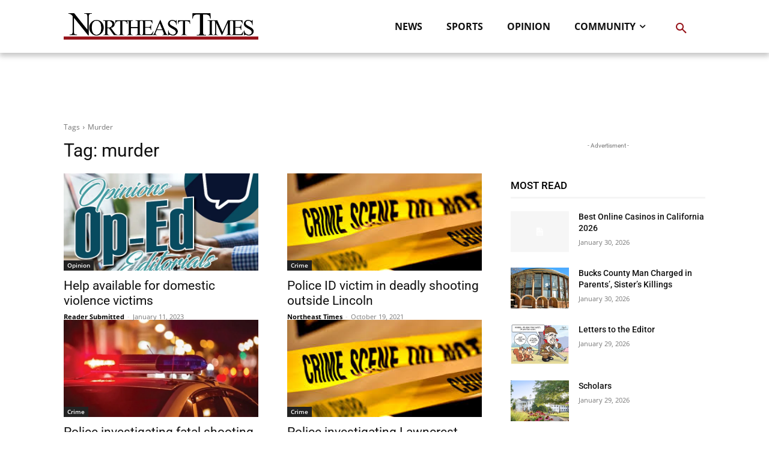

--- FILE ---
content_type: application/javascript; charset=UTF-8
request_url: https://northeasttimes.com/wp-content/themes/Newspaper-NET/js/navboost-tracker-v1.2.1.js?ver=1.2.1
body_size: 3024
content:
/**
 * NavBoost Tracker - northeasttimes.com
 * Site Type: Local News
 * Vertical: news
 * PostHog Project ID: 290039
 * Generated: 2026-01-21
 *
 * Full NavBoost KPI Framework implementation
 */

(function() {
    'use strict';

    const CONFIG = {
        SITE_DOMAIN: 'northeasttimes.com',
        SITE_TYPE: 'Local News',
        VERTICAL: 'news',
        POGO_THRESHOLD_MS: 8000,
        SCROLL_MILESTONES: [25, 50, 75, 100],
        SCROLL_ZONES: { 25: 'above_fold', 50: 'cta_zone', 75: 'content', 100: 'footer' },
        GOOGLE_DOMAINS: ['google.com', 'google.co.uk', 'google.de', 'google.fr', 'google.es', 'google.it', 'google.nl', 'google.com.au', 'google.ca'],
        DWELL_BENCHMARKS: { VERY_BAD: 10000, WEAK: 30000, NORMAL: 60000, STRONG: 60001 },
        TARGETS: { POGO_RATE: 20, DWELL_TIME: 60, CTA_CTR: 3, ENGAGEMENT_SCORE: 65, GOOD_ABANDONMENT: 10 },
        CTA_SELECTORS: [
            '.newsletter-signup', '.subscribe-btn', '.email-signup', 'form[action*="newsletter"]', 'form[action*="subscribe"]', '.mc4wp-form',
            '.share-button', '.social-share', 'a[href*="twitter.com/intent"]', 'a[href*="facebook.com/sharer"]',
            '.read-more', '.continue-reading', '.related-article a', '.cta-button', '.btn-primary', 'a.button', 'button[type="submit"]'
        ],
        OUTBOUND_PATTERNS: [/^https?:\/\/(?!.*northeasttimes\\.com)/i, /\/go\//i, /\/out\//i, /\/aff\//i],
        CONVERSION_FORMS: {
            newsletter: ['form[action*="newsletter"]', 'form[action*="subscribe"]', '.mc4wp-form'],
            contact: ['form[action*="contact"]', '.contact-form', '.wpcf7-form'],
            comment: ['#commentform', 'form.comment-form'],
            search: ['form[role="search"]', 'form.search-form', '#searchform']
        },
        DEBUG: false
    };

    const state = {
        sessionId: null, landingTimestamp: null, isGoogleReferrer: false, referrerDomain: null, pageTemplate: null, deviceType: null,
        maxScrollDepth: 0, scrollMilestonesReached: new Set(), ctasVisible: new Set(), ctaClicks: 0, firstCtaClickTime: null,
        outboundClicks: 0, affiliateClicks: 0, hasOutboundClick: false, conversions: [], sessionEnded: false
    };

    function log(...args) { if (CONFIG.DEBUG) console.log('[NavBoost]', ...args); }
    function generateSessionId() { return 'nb_' + Date.now() + '_' + Math.random().toString(36).substr(2, 9); }
    function isGoogleReferrer(referrer) {
        if (!referrer) return false;
        const urlParams = new URLSearchParams(window.location.search);
        if (urlParams.get('gclid') || urlParams.get('utm_source')?.toLowerCase() === 'google') return true;
        try { const url = new URL(referrer); return CONFIG.GOOGLE_DOMAINS.some(domain => url.hostname.includes(domain)); }
        catch { return referrer.toLowerCase().includes('google'); }
    }
    function getReferrerDomain(referrer) { if (!referrer) return 'direct'; try { return new URL(referrer).hostname; } catch { return 'unknown'; } }
    function detectPageTemplate() {
        const path = window.location.pathname; const body = document.body; const classes = body.className;
        if (classes.includes('single-post') || classes.includes('single')) return 'article';
        if (classes.includes('archive') || classes.includes('category')) return 'category';
        if (path === '/' || path === '/index.html') return 'homepage';
        if (path.match(/^\/\d{4}\/\d{2}\/\d{2}\//)) return 'article';
        if (path.includes('/category/')) return 'category';
        if (document.querySelector('article')) return 'article';
        return 'page';
    }
    function detectDeviceType() { const ua = navigator.userAgent; if (/Mobile|Android|iPhone/i.test(ua)) return 'mobile'; if (/iPad|Tablet/i.test(ua)) return 'tablet'; return 'desktop'; }
    function getScrollDepthPercent() {
        const scrollTop = window.pageYOffset || document.documentElement.scrollTop;
        const docHeight = Math.max(document.body.scrollHeight, document.documentElement.scrollHeight, document.body.offsetHeight, document.documentElement.offsetHeight);
        const winHeight = window.innerHeight; const scrollable = docHeight - winHeight;
        if (scrollable <= 0) return 100; return Math.min(Math.round((scrollTop / scrollable) * 100), 100);
    }
    function getDwellRating(ms) { if (ms < CONFIG.DWELL_BENCHMARKS.VERY_BAD) return 'very_bad'; if (ms < CONFIG.DWELL_BENCHMARKS.WEAK) return 'weak'; if (ms < CONFIG.DWELL_BENCHMARKS.NORMAL) return 'normal'; return 'strong'; }
    function isAffiliateLink(href) { if (!href) return false; return /\/go\/|\/out\/|\/aff\/|\/partner\/|\?ref=|\?aff=/i.test(href); }
    function isOutboundLink(href) { if (!href) return false; return CONFIG.OUTBOUND_PATTERNS.some(pattern => pattern.test(href)); }

    function trackEvent(eventName, properties = {}) {
        if (typeof posthog === 'undefined') return;
        const baseProperties = { session_id: state.sessionId, page_template: state.pageTemplate, referrer_domain: state.referrerDomain, is_google_referrer: state.isGoogleReferrer, device_type: state.deviceType, page_url: window.location.href, page_path: window.location.pathname, site_vertical: CONFIG.VERTICAL };
        posthog.capture(eventName, { ...baseProperties, ...properties });
        log('Event:', eventName, properties);
    }

    function startSession() {
        state.sessionId = generateSessionId(); state.landingTimestamp = Date.now(); state.referrerDomain = getReferrerDomain(document.referrer);
        state.isGoogleReferrer = isGoogleReferrer(document.referrer); state.pageTemplate = detectPageTemplate(); state.deviceType = detectDeviceType();
        trackEvent('navboost:session_start', { landing_timestamp: state.landingTimestamp, referrer: document.referrer, landing_page: window.location.pathname });
        log('Session started:', state.sessionId);
    }

    function endSession() {
        if (state.sessionEnded) return; state.sessionEnded = true;
        const dwellTimeMs = Date.now() - state.landingTimestamp; const dwellTimeSeconds = Math.round(dwellTimeMs / 1000);
        const isPogo = state.isGoogleReferrer && dwellTimeMs < CONFIG.POGO_THRESHOLD_MS && !state.hasOutboundClick && state.maxScrollDepth < 25;
        const isGoodAbandonment = state.isGoogleReferrer && state.hasOutboundClick;
        trackEvent('navboost:session_end', {
            dwell_time_seconds: dwellTimeSeconds, dwell_time_ms: dwellTimeMs, dwell_rating: getDwellRating(dwellTimeMs), is_pogo: isPogo,
            is_good_abandonment: isGoodAbandonment, exit_to_google: false, scroll_depth_reached: state.maxScrollDepth, had_outbound_click: state.hasOutboundClick,
            cta_clicks: state.ctaClicks, outbound_clicks: state.outboundClicks, affiliate_clicks: state.affiliateClicks,
            time_to_first_cta: state.firstCtaClickTime ? Math.round((state.firstCtaClickTime - state.landingTimestamp) / 1000) : null, conversions: state.conversions.length
        });
        log('Session ended:', { dwellTimeSeconds, isPogo, isGoodAbandonment });
    }

    function initScrollTracking() {
        let ticking = false;
        function onScroll() {
            if (!ticking) {
                window.requestAnimationFrame(() => {
                    const currentDepth = getScrollDepthPercent(); if (currentDepth > state.maxScrollDepth) state.maxScrollDepth = currentDepth;
                    CONFIG.SCROLL_MILESTONES.forEach(milestone => {
                        if (currentDepth >= milestone && !state.scrollMilestonesReached.has(milestone)) {
                            state.scrollMilestonesReached.add(milestone);
                            trackEvent('navboost:scroll_zone', { scroll_depth_percent: milestone, scroll_zone: CONFIG.SCROLL_ZONES[milestone], time_to_scroll: Math.round((Date.now() - state.landingTimestamp) / 1000) });
                        }
                    });
                    ticking = false;
                });
                ticking = true;
            }
        }
        window.addEventListener('scroll', onScroll, { passive: true }); onScroll(); log('Scroll tracking initialized');
    }

    function initCTATracking() {
        const observer = new IntersectionObserver((entries) => {
            entries.forEach(entry => {
                if (entry.isIntersecting) {
                    const el = entry.target; const ctaId = el.dataset.ctaId || el.textContent.substring(0, 30).trim();
                    if (!state.ctasVisible.has(ctaId)) {
                        state.ctasVisible.add(ctaId);
                        trackEvent('navboost:cta_visible', { cta_id: ctaId, cta_type: el.tagName.toLowerCase(), cta_text: el.textContent.substring(0, 50).trim(), time_to_visibility: Math.round((Date.now() - state.landingTimestamp) / 1000) });
                    }
                }
            });
        }, { threshold: 0.5 });
        CONFIG.CTA_SELECTORS.forEach(selector => { try { document.querySelectorAll(selector).forEach(el => observer.observe(el)); } catch (e) {} });
        document.addEventListener('click', (e) => {
            const target = e.target.closest(CONFIG.CTA_SELECTORS.join(','));
            if (target) {
                state.ctaClicks++; if (!state.firstCtaClickTime) state.firstCtaClickTime = Date.now();
                trackEvent('navboost:cta_click', { cta_text: target.textContent.substring(0, 50).trim(), cta_type: target.tagName.toLowerCase(), cta_href: target.href || null, time_to_click: Math.round((Date.now() - state.landingTimestamp) / 1000), was_visible: state.ctasVisible.has(target.dataset.ctaId || target.textContent.substring(0, 30).trim()) });
            }
        });
        log('CTA tracking initialized');
    }

    function initOutboundTracking() {
        document.addEventListener('click', (e) => {
            const link = e.target.closest('a[href]'); if (!link) return;
            const href = link.href; if (!isOutboundLink(href)) return;
            state.outboundClicks++; state.hasOutboundClick = true;
            if (isAffiliateLink(href) || link.rel?.includes('sponsored')) state.affiliateClicks++;
            const outboundDomain = (() => { try { return new URL(href).hostname; } catch { return 'unknown'; } })();
            trackEvent('navboost:outbound_click', { outbound_url: href, outbound_domain: outboundDomain, is_affiliate: isAffiliateLink(href), link_text: link.textContent.substring(0, 50).trim(), time_to_click: Math.round((Date.now() - state.landingTimestamp) / 1000) });
        });
        log('Outbound tracking initialized');
    }

    function initConversionTracking() {
        CONFIG.CONVERSION_FORMS.newsletter.forEach(selector => {
            document.querySelectorAll(selector).forEach(form => {
                form.addEventListener('submit', () => {
                    state.conversions.push('newsletter');
                    trackEvent('conversion:newsletter_signup', { conversion_type: 'newsletter', time_to_convert: Math.round((Date.now() - state.landingTimestamp) / 1000) });
                    if (typeof posthog !== 'undefined') posthog.capture('$conversion', { conversion_type: 'newsletter_signup', value: 1 });
                });
            });
        });
        CONFIG.CONVERSION_FORMS.contact.forEach(selector => {
            document.querySelectorAll(selector).forEach(form => {
                form.addEventListener('submit', () => {
                    state.conversions.push('contact');
                    trackEvent('conversion:contact_form', { conversion_type: 'contact', time_to_convert: Math.round((Date.now() - state.landingTimestamp) / 1000) });
                    if (typeof posthog !== 'undefined') posthog.capture('$conversion', { conversion_type: 'contact_form', value: 1 });
                });
            });
        });
        document.addEventListener('click', (e) => {
            const link = e.target.closest('a[href]'); if (!link) return;
            if (isAffiliateLink(link.href) || link.rel?.includes('sponsored')) {
                state.conversions.push('affiliate');
                trackEvent('conversion:affiliate_click', { conversion_type: 'affiliate', destination_url: link.href, time_to_convert: Math.round((Date.now() - state.landingTimestamp) / 1000) });
                if (typeof posthog !== 'undefined') posthog.capture('$conversion', { conversion_type: 'affiliate_click', value: 1 });
            }
            if (link.href.match(/twitter\.com\/intent|facebook\.com\/sharer|linkedin\.com\/share/i)) {
                state.conversions.push('social_share');
                trackEvent('conversion:social_share', { conversion_type: 'social_share', time_to_share: Math.round((Date.now() - state.landingTimestamp) / 1000) });
            }
        });
        let contentConsumed = false;
        window.addEventListener('scroll', () => {
            if (!contentConsumed && state.maxScrollDepth >= 90) {
                contentConsumed = true; state.conversions.push('content_consumed');
                trackEvent('conversion:content_consumed', { conversion_type: 'content_consumed', scroll_depth: state.maxScrollDepth, time_to_consume: Math.round((Date.now() - state.landingTimestamp) / 1000) });
            }
        }, { passive: true });
        log('Conversion tracking initialized');
    }

    function init() {
        if (typeof posthog === 'undefined') { log('Waiting for PostHog...'); setTimeout(init, 100); return; }
        log('Initializing NavBoost Tracker for northeasttimes.com');
        startSession(); initScrollTracking(); initCTATracking(); initOutboundTracking(); initConversionTracking();
        window.addEventListener('beforeunload', endSession); window.addEventListener('pagehide', endSession);
        document.addEventListener('visibilitychange', () => { if (document.visibilityState === 'hidden') endSession(); });
        log('NavBoost Tracker fully initialized');
    }

    if (document.readyState === 'loading') document.addEventListener('DOMContentLoaded', init);
    else init();
})();


--- FILE ---
content_type: application/javascript; charset=UTF-8
request_url: https://northeasttimes.com/cdn-cgi/challenge-platform/h/b/scripts/jsd/d251aa49a8a3/main.js?
body_size: 8877
content:
window._cf_chl_opt={AKGCx8:'b'};~function(i6,XE,XT,Xe,XK,Xf,XR,Xh,i0,i1){i6=F,function(b,I,iE,i5,X,i){for(iE={b:338,I:395,X:420,i:493,N:391,G:468,D:355,C:556,W:351,z:362,y:375},i5=F,X=b();!![];)try{if(i=parseInt(i5(iE.b))/1+-parseInt(i5(iE.I))/2*(-parseInt(i5(iE.X))/3)+parseInt(i5(iE.i))/4*(-parseInt(i5(iE.N))/5)+-parseInt(i5(iE.G))/6*(-parseInt(i5(iE.D))/7)+-parseInt(i5(iE.C))/8+-parseInt(i5(iE.W))/9+-parseInt(i5(iE.z))/10*(-parseInt(i5(iE.y))/11),I===i)break;else X.push(X.shift())}catch(N){X.push(X.shift())}}(c,766797),XE=this||self,XT=XE[i6(561)],Xe=function(Nl,NV,Nj,NA,i7,I,X,i,N){return Nl={b:503,I:370,X:453,i:535,N:336,G:398,D:537},NV={b:444,I:529,X:523,i:547,N:479,G:327,D:558,C:429,W:529,z:523,y:321,O:360,g:346,A:445,m:320,M:516,j:529,V:350,l:541,a:529,k:346,P:418,d:437,Y:358,L:349,E:496,T:363,e:475,K:524,v:557,Q:464,S:498},Nj={b:526,I:402,X:504,i:504,N:484,G:479,D:381,C:419,W:517,z:440,y:387,O:471,g:500,A:470,m:356,M:514,j:313,V:415,l:451,a:518,k:473},NA={b:431,I:473,X:363,i:394,N:312,G:511,D:394,C:394,W:511,z:507,y:364,O:508,g:437,A:350,m:320,M:322,j:525,V:546,l:406,a:412,k:510,P:431,d:320,Y:378,L:501,E:409,T:529,e:348,K:488,v:407,Q:446,S:399,o:394,B:312,H:508,s:432,Z:352,f:531,J:431,R:334,h:445,n:508,U:488,x:318,c0:497,c1:320,c2:414,c3:414,c4:374,c5:320,c6:426,c7:508,c8:397,c9:409,cc:515,cF:349,cb:533,cI:320,cX:533,ci:358},i7=i6,I={'wNumN':function(G,D){return G<D},'MEOXv':i7(Nl.b),'HeJgQ':function(G,D){return G<D},'YiheC':function(G,D){return D==G},'mRGTI':function(G,D){return G>D},'sGBBO':function(G,D){return G|D},'CHTAT':function(G,D){return G<<D},'xleDm':function(G,D){return G&D},'KTBDD':function(G,D){return G-D},'zOquS':function(G,D){return G(D)},'BlHLp':function(G,D){return G(D)},'icnxW':function(G,D){return G(D)},'IDbnD':function(G,D){return G==D},'tbDxm':function(G,D){return G|D},'egqKW':function(G,D){return G<<D},'oVGfT':function(G,D){return D&G},'bFvfO':function(G,D){return G(D)},'xkVcn':function(G,D){return D!==G},'eiSoV':i7(Nl.I),'VKdvL':function(G,D){return G==D},'rxSEJ':function(G,D){return G(D)},'LTiry':function(G,D){return G<<D},'vbDdp':function(G,D){return G&D},'ZWpif':function(G,D){return G|D},'XIGsm':function(G,D){return G(D)},'BDahP':function(G,D){return G-D},'aIQDL':function(G,D){return G<D},'PWXyr':function(G,D){return D==G},'EWjaU':function(G,D){return G-D},'mqPUC':i7(Nl.X),'STPpM':function(G,D,C,W,z){return G(D,C,W,z)},'epdKD':i7(Nl.i),'BOxPo':function(G,D){return G==D},'OWErE':function(G,D){return G<D},'JjjVj':function(G,D){return G>D},'sjPMi':function(G,D){return D!=G},'wNlIR':i7(Nl.N),'ZWKas':function(G,D){return D==G},'YXcyD':function(G,D){return G*D},'MBIpi':function(G,D){return G<D},'cthwK':function(G,D){return D&G},'NKXZF':function(G,D){return G<D},'KmSYC':function(G,D){return G&D},'hKUhe':function(G,D){return G*D},'rIAew':function(G,D){return G*D},'MEiBt':function(G,D){return G===D},'fXrLt':function(G,D){return G+D}},X=String[i7(Nl.G)],i={'h':function(G,Ny){return Ny={b:365,I:363},null==G?'':i.g(G,6,function(D,i8){return i8=F,i8(Ny.b)[i8(Ny.I)](D)})},'g':function(G,D,C,i9,W,z,y,O,A,M,j,V,P,Y,L,E,T,K){if(i9=i7,null==G)return'';for(z={},y={},O='',A=2,M=3,j=2,V=[],P=0,Y=0,L=0;I[i9(NA.b)](L,G[i9(NA.I)]);L+=1)if(E=G[i9(NA.X)](L),Object[i9(NA.i)][i9(NA.N)][i9(NA.G)](z,E)||(z[E]=M++,y[E]=!0),T=O+E,Object[i9(NA.D)][i9(NA.N)][i9(NA.G)](z,T))O=T;else{if(Object[i9(NA.C)][i9(NA.N)][i9(NA.W)](y,O)){if(I[i9(NA.z)]!==i9(NA.y)){if(256>O[i9(NA.O)](0)){for(W=0;I[i9(NA.g)](W,j);P<<=1,I[i9(NA.A)](Y,D-1)?(Y=0,V[i9(NA.m)](C(P)),P=0):Y++,W++);for(K=O[i9(NA.O)](0),W=0;I[i9(NA.M)](8,W);P=I[i9(NA.j)](I[i9(NA.V)](P,1),I[i9(NA.l)](K,1)),I[i9(NA.A)](Y,I[i9(NA.a)](D,1))?(Y=0,V[i9(NA.m)](I[i9(NA.k)](C,P)),P=0):Y++,K>>=1,W++);}else{for(K=1,W=0;I[i9(NA.P)](W,j);P=P<<1|K,D-1==Y?(Y=0,V[i9(NA.d)](I[i9(NA.Y)](C,P)),P=0):Y++,K=0,W++);for(K=O[i9(NA.O)](0),W=0;16>W;P=P<<1|I[i9(NA.l)](K,1),I[i9(NA.A)](Y,I[i9(NA.a)](D,1))?(Y=0,V[i9(NA.d)](I[i9(NA.L)](C,P)),P=0):Y++,K>>=1,W++);}A--,I[i9(NA.E)](0,A)&&(A=Math[i9(NA.T)](2,j),j++),delete y[O]}else return I[i9(NA.e)](function(){}),'p'}else for(K=z[O],W=0;W<j;P=I[i9(NA.K)](I[i9(NA.v)](P,1),I[i9(NA.Q)](K,1)),D-1==Y?(Y=0,V[i9(NA.d)](C(P)),P=0):Y++,K>>=1,W++);O=(A--,0==A&&(A=Math[i9(NA.T)](2,j),j++),z[T]=M++,I[i9(NA.S)](String,E))}if(O!==''){if(Object[i9(NA.o)][i9(NA.B)][i9(NA.W)](y,O)){if(256>O[i9(NA.H)](0)){if(I[i9(NA.s)](I[i9(NA.Z)],i9(NA.f))){for(W=0;I[i9(NA.J)](W,j);P<<=1,I[i9(NA.R)](Y,D-1)?(Y=0,V[i9(NA.d)](I[i9(NA.h)](C,P)),P=0):Y++,W++);for(K=O[i9(NA.n)](0),W=0;8>W;P=I[i9(NA.U)](I[i9(NA.x)](P,1),I[i9(NA.c0)](K,1)),I[i9(NA.A)](Y,D-1)?(Y=0,V[i9(NA.c1)](I[i9(NA.L)](C,P)),P=0):Y++,K>>=1,W++);}else return i&&N[i9(NA.c2)]?G[i9(NA.c3)]():''}else{for(K=1,W=0;W<j;P=I[i9(NA.c4)](P<<1.19,K),Y==I[i9(NA.a)](D,1)?(Y=0,V[i9(NA.c5)](I[i9(NA.c6)](C,P)),P=0):Y++,K=0,W++);for(K=O[i9(NA.c7)](0),W=0;16>W;P=1&K|P<<1.48,Y==I[i9(NA.c8)](D,1)?(Y=0,V[i9(NA.c1)](I[i9(NA.S)](C,P)),P=0):Y++,K>>=1,W++);}A--,I[i9(NA.c9)](0,A)&&(A=Math[i9(NA.T)](2,j),j++),delete y[O]}else for(K=z[O],W=0;W<j;P=P<<1.7|I[i9(NA.Q)](K,1),D-1==Y?(Y=0,V[i9(NA.d)](C(P)),P=0):Y++,K>>=1,W++);A--,0==A&&j++}for(K=2,W=0;I[i9(NA.cc)](W,j);P=1&K|P<<1,I[i9(NA.cF)](Y,I[i9(NA.cb)](D,1))?(Y=0,V[i9(NA.cI)](C(P)),P=0):Y++,K>>=1,W++);for(;;)if(P<<=1,Y==I[i9(NA.cX)](D,1)){V[i9(NA.c5)](I[i9(NA.h)](C,P));break}else Y++;return V[i9(NA.ci)]('')},'j':function(G,NM,Nm,ic,D,W,z,y,O,g,A,m){if(NM={b:508},Nm={b:481},ic=i7,D={'LDeiS':I[ic(Nj.b)],'uZJjf':function(C,W,z,y,O,iF){return iF=ic,I[iF(Nm.b)](C,W,z,y,O)},'TTQLI':I[ic(Nj.I)]},ic(Nj.X)!==ic(Nj.i))try{for(W=D[ic(Nj.N)][ic(Nj.G)]('|'),z=0;!![];){switch(W[z++]){case'0':A[ic(Nj.D)][ic(Nj.C)](y);continue;case'1':y=g[ic(Nj.W)](ic(Nj.z));continue;case'2':O={};continue;case'3':O=D[ic(Nj.y)](M,g,g[ic(Nj.O)]||g[ic(Nj.g)],'n.',O);continue;case'4':g=y[ic(Nj.A)];continue;case'5':O=D[ic(Nj.y)](m,g,g,'',O);continue;case'6':y[ic(Nj.m)]='-1';continue;case'7':V[ic(Nj.D)][ic(Nj.M)](y);continue;case'8':O=j(g,y[D[ic(Nj.j)]],'d.',O);continue;case'9':y[ic(Nj.V)]=ic(Nj.l);continue;case'10':return A={},A.r=O,A.e=null,A}break}}catch(M){return m={},m.r={},m.e=M,m}else return G==null?'':I[ic(Nj.a)]('',G)?null:i.i(G[ic(Nj.k)],32768,function(W,ib){return ib=ic,G[ib(NM.b)](W)})},'i':function(G,D,C,iI,W,z,y,O,A,M,j,V,P,Y,L,E,S,T,K,Q,B,H,s,Z){for(iI=i7,W=[],z=4,y=4,O=3,A=[],V=C(0),P=D,Y=1,M=0;I[iI(NV.b)](3,M);W[M]=M,M+=1);for(L=0,E=Math[iI(NV.I)](2,2),j=1;I[iI(NV.X)](j,E);)for(T=I[iI(NV.i)][iI(NV.N)]('|'),K=0;!![];){switch(T[K++]){case'0':I[iI(NV.G)](0,P)&&(P=D,V=C(Y++));continue;case'1':Q=P&V;continue;case'2':L|=I[iI(NV.D)](I[iI(NV.C)](0,Q)?1:0,j);continue;case'3':P>>=1;continue;case'4':j<<=1;continue}break}switch(L){case 0:for(L=0,E=Math[iI(NV.W)](2,8),j=1;I[iI(NV.z)](j,E);Q=I[iI(NV.y)](V,P),P>>=1,0==P&&(P=D,V=C(Y++)),L|=I[iI(NV.D)](I[iI(NV.O)](0,Q)?1:0,j),j<<=1);S=X(L);break;case 1:for(L=0,E=Math[iI(NV.I)](2,16),j=1;E!=j;Q=I[iI(NV.g)](V,P),P>>=1,P==0&&(P=D,V=C(Y++)),L|=(0<Q?1:0)*j,j<<=1);S=I[iI(NV.A)](X,L);break;case 2:return''}for(M=W[3]=S,A[iI(NV.m)](S);;)if(iI(NV.M)===iI(NV.M)){if(Y>G)return'';for(L=0,E=Math[iI(NV.j)](2,O),j=1;I[iI(NV.X)](j,E);Q=P&V,P>>=1,P==0&&(P=D,V=I[iI(NV.A)](C,Y++)),L|=(0<Q?1:0)*j,j<<=1);switch(S=L){case 0:for(L=0,E=Math[iI(NV.W)](2,8),j=1;j!=E;Q=P&V,P>>=1,I[iI(NV.V)](0,P)&&(P=D,V=I[iI(NV.A)](C,Y++)),L|=I[iI(NV.l)](0<Q?1:0,j),j<<=1);W[y++]=X(L),S=y-1,z--;break;case 1:for(L=0,E=Math[iI(NV.a)](2,16),j=1;j!=E;Q=I[iI(NV.k)](V,P),P>>=1,P==0&&(P=D,V=I[iI(NV.A)](C,Y++)),L|=I[iI(NV.P)](I[iI(NV.d)](0,Q)?1:0,j),j<<=1);W[y++]=X(L),S=y-1,z--;break;case 2:return A[iI(NV.Y)]('')}if(I[iI(NV.L)](0,z)&&(z=Math[iI(NV.W)](2,O),O++),W[S])S=W[S];else if(I[iI(NV.E)](S,y))S=M+M[iI(NV.T)](0);else return null;A[iI(NV.m)](S),W[y++]=I[iI(NV.e)](M,S[iI(NV.T)](0)),z--,M=S,z==0&&(z=Math[iI(NV.I)](2,O),O++)}else for(B=iI(NV.K)[iI(NV.N)]('|'),H=0;!![];){switch(B[H++]){case'0':s=Z.i;continue;case'1':if(typeof s!==iI(NV.v)||I[iI(NV.Q)](s,30))return null;continue;case'2':return s;case'3':if(!Z)return null;continue;case'4':Z=I[iI(NV.S)];continue}break}}},N={},N[i7(Nl.D)]=i.h,N}(),XK=null,Xf=XZ(),XR={},XR[i6(392)]='o',XR[i6(326)]='s',XR[i6(342)]='u',XR[i6(400)]='z',XR[i6(557)]='n',XR[i6(401)]='I',XR[i6(382)]='b',Xh=XR,XE[i6(467)]=function(I,X,i,N,pj,pM,pm,ij,G,C,W,z,y,O,g){if(pj={b:462,I:455,X:439,i:329,N:354,G:458,D:329,C:410,W:534,z:309,y:367,O:505,g:373,A:473,m:522,M:530,j:332,V:520,l:491,a:353},pM={b:337,I:473,X:383,i:548,N:396},pm={b:394,I:312,X:511,i:320},ij=i6,G={'xeQNf':function(A,M){return M===A},'RmDPA':function(A,M){return A+M},'rUIDQ':function(A,M){return A(M)},'RXWnG':function(A,M){return A<M},'yfRcY':ij(pj.b),'NFfNn':ij(pj.I),'SctQm':function(A,M){return A+M},'FEUBJ':function(A,M,j){return A(M,j)},'YdaKc':function(A,M,j){return A(M,j)}},X===null||X===void 0)return N;for(C=G[ij(pj.X)](Xx,X),I[ij(pj.i)][ij(pj.N)]&&(C=C[ij(pj.G)](I[ij(pj.D)][ij(pj.N)](X))),C=I[ij(pj.C)][ij(pj.W)]&&I[ij(pj.z)]?I[ij(pj.C)][ij(pj.W)](new I[(ij(pj.z))](C)):function(A,il,M){for(il=ij,A[il(pM.b)](),M=0;M<A[il(pM.I)];G[il(pM.X)](A[M],A[G[il(pM.i)](M,1)])?A[il(pM.N)](M+1,1):M+=1);return A}(C),W='nAsAaAb'.split('A'),W=W[ij(pj.y)][ij(pj.O)](W),z=0;G[ij(pj.g)](z,C[ij(pj.A)]);z++)if(y=C[z],O=XU(I,X,y),W(O)){if(G[ij(pj.m)]===ij(pj.b))g=O==='s'&&!I[ij(pj.M)](X[y]),G[ij(pj.j)]===G[ij(pj.V)](i,y)?G[ij(pj.l)](D,i+y,O):g||D(i+y,X[y]);else return'i'}else G[ij(pj.a)](D,i+y,O);return N;function D(A,M,iV){iV=ij,Object[iV(pm.b)][iV(pm.I)][iV(pm.X)](N,M)||(N[M]=[]),N[M][iV(pm.i)](A)}},i0=i6(459)[i6(479)](';'),i1=i0[i6(367)][i6(505)](i0),XE[i6(487)]=function(I,X,pk,pa,iu,i,N,G,D,C){for(pk={b:435,I:473,X:416,i:315,N:450,G:314,D:320,C:404},pa={b:499},iu=i6,i={'teFIo':function(W,z){return W+z},'ZNVSH':function(W,z){return z===W},'WYVBh':function(W,z){return z===W},'PxTfN':function(W,z){return W(z)}},N=Object[iu(pk.b)](X),G=0;G<N[iu(pk.I)];G++)if(D=N[G],i[iu(pk.X)]('f',D)&&(D='N'),I[D]){for(C=0;C<X[N[G]][iu(pk.I)];i[iu(pk.i)](-1,I[D][iu(pk.N)](X[N[G]][C]))&&(i[iu(pk.G)](i1,X[N[G]][C])||I[D][iu(pk.D)]('o.'+X[N[G]][C])),C++);}else I[D]=X[N[G]][iu(pk.C)](function(W,it){return it=iu,i[it(pa.b)]('o.',W)})},i3();function XU(I,X,i,pG,im,N,G,D){N=(pG={b:480,I:403,X:316,i:494,N:490,G:521,D:443,C:392,W:550,z:343,y:492,O:544,g:348,A:331,m:324,M:508,j:320,V:508,l:540,a:427,k:320,P:436,d:372,Y:427,L:376,E:320,T:529,e:348,K:410,v:512,Q:345,S:410,o:344},im=i6,{'ixpsf':function(C){return C()},'ewJKd':function(C,W){return C>W},'wxuch':function(C,W){return W&C},'nWTWP':function(C,W){return C-W},'cVLlt':function(C,W){return C(W)},'zHhJN':function(C,W){return C|W},'dtSIL':function(C,W){return C>W},'NeMgV':function(C,W){return C!==W},'fQvmi':function(C,W){return W==C},'RWBCt':im(pG.b),'PCbRN':im(pG.I),'qJIyC':function(C,W){return C===W},'CBcdZ':function(C,W,z){return C(W,z)}});try{if(N[im(pG.X)](im(pG.i),im(pG.N)))G=X[i];else if(!D){if(g=!![],!N[im(pG.G)](A))return;m(function(k){V(l,k)})}}catch(W){return'i'}if(N[im(pG.D)](null,G))return G===void 0?'u':'x';if(im(pG.C)==typeof G)try{if(N[im(pG.W)]===N[im(pG.z)])I(im(pG.y));else if(im(pG.O)==typeof G[im(pG.g)]){if(N[im(pG.X)](im(pG.A),im(pG.A))){if(N[im(pG.m)](256,cm[im(pG.M)](0))){for(FY=0;FL<FE;Fe<<=1,Fv-1==FK?(Fq=0,FQ[im(pG.j)](FS(Fo)),FB=0):FH++,FT++);for(Fs=FZ[im(pG.V)](0),Ff=0;8>FJ;Fh=Fn<<1.23|N[im(pG.l)](FU,1),Fx==N[im(pG.a)](b0,1)?(b1=0,b2[im(pG.k)](N[im(pG.P)](b3,b4)),b5=0):b6++,b7>>=1,FR++);}else{for(b8=1,b9=0;bc<bF;bI=N[im(pG.d)](bX<<1.12,bi),bN==N[im(pG.Y)](bp,1)?(br=0,bw[im(pG.k)](bG(bD)),bC=0):bW++,bz=0,bb++);for(by=bO[im(pG.M)](0),bg=0;N[im(pG.L)](16,bA);bM=bV&1.58|bj<<1,bu-1==bl?(bt=0,ba[im(pG.E)](bk(bP)),bd=0):bY++,bL>>=1,bm++);}FV--,Fl==0&&(Fu=Ft[im(pG.T)](2,Fa),Fk++),delete FP[Fd]}else return G[im(pG.e)](function(){}),'p'}}catch(O){}return I[im(pG.K)][im(pG.v)](G)?'a':N[im(pG.Q)](G,I[im(pG.S)])?'D':G===!0?'T':G===!1?'F':(D=typeof G,im(pG.O)==D?N[im(pG.o)](Xn,I,G)?'N':'f':Xh[D]||'?')}function Xn(X,i,p6,iA,N,G){return p6={b:359,I:465,X:310,i:310,N:394,G:304,D:511,C:450,W:361},iA=i6,N={},N[iA(p6.b)]=function(D,C){return D instanceof C},N[iA(p6.I)]=function(D,C){return D<C},G=N,G[iA(p6.b)](i,X[iA(p6.X)])&&G[iA(p6.I)](0,X[iA(p6.i)][iA(p6.N)][iA(p6.G)][iA(p6.D)](i)[iA(p6.C)](iA(p6.W)))}function Xo(b,Nq,iw){return Nq={b:306},iw=i6,Math[iw(Nq.b)]()<b}function XJ(i,N,p3,ig,G,D,C,W,z,y,O,g,A,m,M){if(p3={b:377,I:347,X:483,i:380,N:463,G:562,D:425,C:368,W:479,z:366,y:543,O:554,g:428,A:509,m:385,M:486,j:498,V:528,l:301,a:340,k:454,P:433,d:560,Y:537,L:549,E:549,T:434,e:330,K:553,v:390,Q:405,S:452,o:424,B:539},ig=i6,G={'KpQzF':function(j,V){return j(V)},'Oplkl':ig(p3.b),'ujUHR':function(j,V){return j+V},'qJSlS':ig(p3.I),'cudEK':ig(p3.X),'IKmNN':ig(p3.i)},!G[ig(p3.N)](Xo,0))return![];C=(D={},D[ig(p3.G)]=i,D[ig(p3.D)]=N,D);try{for(W=G[ig(p3.C)][ig(p3.W)]('|'),z=0;!![];){switch(W[z++]){case'0':g[ig(p3.z)]=function(){};continue;case'1':y=G[ig(p3.y)](G[ig(p3.O)]+XE[ig(p3.g)][ig(p3.A)],ig(p3.m))+O.r+G[ig(p3.M)];continue;case'2':O=XE[ig(p3.j)];continue;case'3':g=new XE[(ig(p3.V))]();continue;case'4':A={},A[ig(p3.l)]=C,A[ig(p3.a)]=M,A[ig(p3.k)]=G[ig(p3.P)],g[ig(p3.d)](Xe[ig(p3.Y)](A));continue;case'5':M=(m={},m[ig(p3.L)]=XE[ig(p3.g)][ig(p3.E)],m[ig(p3.T)]=XE[ig(p3.g)][ig(p3.T)],m[ig(p3.e)]=XE[ig(p3.g)][ig(p3.e)],m[ig(p3.K)]=XE[ig(p3.g)][ig(p3.v)],m[ig(p3.Q)]=Xf,m);continue;case'6':g[ig(p3.S)]=2500;continue;case'7':g[ig(p3.o)](ig(p3.B),y);continue}break}}catch(j){}}function i4(i,N,pH,iL,G,D,C,W){if(pH={b:527,I:417,X:536,i:495,N:485,G:421,D:527,C:454,W:513,z:339,y:417,O:542,g:461,A:454,m:485,M:513,j:472,V:423,l:542,a:461},iL=i6,G={},G[iL(pH.b)]=function(z,O){return O===z},G[iL(pH.I)]=iL(pH.X),G[iL(pH.i)]=iL(pH.N),D=G,!i[iL(pH.G)])return;D[iL(pH.D)](N,D[iL(pH.I)])?(C={},C[iL(pH.C)]=D[iL(pH.i)],C[iL(pH.W)]=i.r,C[iL(pH.z)]=D[iL(pH.y)],XE[iL(pH.O)][iL(pH.g)](C,'*')):(W={},W[iL(pH.A)]=iL(pH.m),W[iL(pH.M)]=i.r,W[iL(pH.z)]=iL(pH.j),W[iL(pH.V)]=N,XE[iL(pH.l)][iL(pH.a)](W,'*'))}function XB(NS,iG,b,I){return NS={b:498,I:411,X:369},iG=i6,b={'ghqFG':function(X,i){return X(i)}},I=XE[iG(NS.b)],Math[iG(NS.I)](+b[iG(NS.X)](atob,I.t))}function XS(Nv,ir,b,I,i){if(Nv={b:323,I:559,X:563,i:333,N:498,G:411,D:388},ir=i6,b={'DddHM':function(X,i){return X(i)},'VVmWT':function(X,i){return i===X},'ucQWm':ir(Nv.b)},I=Xq(),b[ir(Nv.I)](I,null))return ir(Nv.X)!==b[ir(Nv.i)]?void 0:(i=i[ir(Nv.N)],N[ir(Nv.G)](+b[ir(Nv.D)](G,i.t)));XK=(XK&&b[ir(Nv.D)](clearTimeout,XK),setTimeout(function(){Xv()},I*1e3))}function XZ(Nx,iO){return Nx={b:414,I:414},iO=i6,crypto&&crypto[iO(Nx.b)]?crypto[iO(Nx.I)]():''}function Xs(b,I,NU,Nn,Nh,NR,iC,X,i,N,G){NU={b:492,I:328,X:498,i:478,N:428,G:528,D:424,C:539,W:347,z:509,y:476,O:421,g:452,A:366,m:469,M:393,j:474,V:474,l:308,a:308,k:430,P:560,d:537,Y:317},Nn={b:335},Nh={b:438,I:438,X:536,i:449,N:371,G:441,D:438},NR={b:460,I:452},iC=i6,X={'yRRwG':function(D,C){return D(C)},'YkAUP':function(D,C){return D(C)},'PppSI':function(D,C){return D+C},'deaIP':iC(NU.b),'obHeQ':iC(NU.I),'piPph':function(D){return D()}},i=XE[iC(NU.X)],console[iC(NU.i)](XE[iC(NU.N)]),N=new XE[(iC(NU.G))](),N[iC(NU.D)](iC(NU.C),iC(NU.W)+XE[iC(NU.N)][iC(NU.z)]+X[iC(NU.y)]+i.r),i[iC(NU.O)]&&(N[iC(NU.g)]=5e3,N[iC(NU.A)]=function(iW){iW=iC,X[iW(NR.b)](I,iW(NR.I))}),N[iC(NU.m)]=function(iz){iz=iC,N[iz(Nh.b)]>=200&&N[iz(Nh.I)]<300?I(iz(Nh.X)):X[iz(Nh.i)](I,X[iz(Nh.N)](iz(Nh.G),N[iz(Nh.D)]))},N[iC(NU.M)]=function(iy){iy=iC,I(X[iy(Nn.b)])},G={'t':XB(),'lhr':XT[iC(NU.j)]&&XT[iC(NU.V)][iC(NU.l)]?XT[iC(NU.V)][iC(NU.a)]:'','api':i[iC(NU.O)]?!![]:![],'c':X[iC(NU.k)](XQ),'payload':b},N[iC(NU.P)](Xe[iC(NU.d)](JSON[iC(NU.Y)](G)))}function F(b,I,X,i){return b=b-300,X=c(),i=X[b],i}function Xq(NL,ip,b,I){return NL={b:498,I:557},ip=i6,b=XE[ip(NL.b)],!b?null:(I=b.i,typeof I!==ip(NL.I)||I<30)?null:I}function i3(po,pS,pq,pv,ik,b,I,X,i,N){if(po={b:555,I:319,X:502,i:498,N:386,G:311,D:408,C:448,W:456,z:457,y:300,O:307,g:320,A:422,m:508,M:341,j:422,V:389,l:389},pS={b:408,I:386,X:311,i:389,N:477},pq={b:532},pv={b:413},ik=i6,b={'sopKI':function(G,D){return G(D)},'TKyhl':function(G,D){return D|G},'UsInu':function(G){return G()},'OFvWr':ik(po.b),'MxtRu':function(G){return G()},'bTVVW':ik(po.I),'wUyGb':function(G,D){return D===G},'iPzzI':ik(po.X)},I=XE[ik(po.i)],!I)return;if(!XH())return;if(X=![],i=function(iP,G){if(iP=ik,G={'npXeR':function(D,C,W){return D(C,W)}},!X){if(X=!![],!XH()){if(iP(pq.b)===iP(pq.b))return;else X(i)}Xv(function(C,id){id=iP,G[id(pv.b)](i4,I,C)})}},XT[ik(po.N)]!==b[ik(po.G)])b[ik(po.D)](i);else if(XE[ik(po.C)])XT[ik(po.C)](b[ik(po.W)],i);else if(b[ik(po.z)](b[ik(po.y)],ik(po.O))){for(H=1,s=0;Z<f;R=n|h<<1,U==x-1?(c0=0,c1[ik(po.g)](b[ik(po.A)](c2,c3)),c4=0):c5++,c6=0,J++);for(c7=c8[ik(po.m)](0),c9=0;16>cc;cb=b[ik(po.M)](cI<<1,cX&1.6),cN-1==ci?(cp=0,cr[ik(po.g)](b[ik(po.j)](cw,cG)),cD=0):cC++,cW>>=1,cF++);}else N=XT[ik(po.V)]||function(){},XT[ik(po.l)]=function(iY){iY=ik,b[iY(pS.b)](N),XT[iY(pS.I)]!==b[iY(pS.X)]&&(XT[iY(pS.i)]=N,b[iY(pS.N)](i))}}function Xx(I,pD,iM,X){for(pD={b:458,I:435,X:489},iM=i6,X=[];I!==null;X=X[iM(pD.b)](Object[iM(pD.I)](I)),I=Object[iM(pD.X)](I));return X}function c(ps){return ps='vbDdp,__CF$cv$params,teFIo,navigator,icnxW,AywZh,yeCud,jnWUr,bind,TuGBf,MEOXv,charCodeAt,AKGCx8,zOquS,call,isArray,sid,removeChild,aIQDL,sFkuc,createElement,BOxPo,QpWra,SctQm,ixpsf,yfRcY,sjPMi,4|3|0|1|2,sGBBO,mqPUC,XgjIe,XMLHttpRequest,pow,isNaN,AtBCy,sxaVS,EWjaU,from,contentDocument,success,mgIdLsxce,ECHbe,POST,wxuch,hKUhe,parent,ujUHR,function,tSdgu,CHTAT,wNlIR,RmDPA,CnwA5,RWBCt,error on cf_chl_props,gYrYh,pkLOA2,qJSlS,loading,9190032ZQFESv,number,YXcyD,VVmWT,send,document,AdeF3,KMWQl,iPzzI,errorInfoObject,RoHWW,GtyBk,toString,bADar,random,KEAcB,href,Set,Function,OFvWr,hasOwnProperty,TTQLI,PxTfN,WYVBh,NeMgV,stringify,LTiry,DOMContentLoaded,push,cthwK,mRGTI,EDHzc,ewJKd,now,string,ZWKas,/jsd/oneshot/d251aa49a8a3/0.6865341233435522:1770121877:05IMuJUMtujvM2DNxL4UR-_jebPt_HMh2HSbh-e6SfI/,Object,LRmiB4,bKyhQ,NFfNn,ucQWm,VKdvL,deaIP,1|3|0|2|4,sort,1206213ZTlVmM,event,chctx,TKyhl,undefined,PCbRN,CBcdZ,qJIyC,KmSYC,/cdn-cgi/challenge-platform/h/,catch,PWXyr,YiheC,9448029AGJDCS,eiSoV,YdaKc,getOwnPropertyNames,1354577mdghkV,tabIndex,9|2|0|10|6|4|3|5|1|8|7,join,RJnEt,NKXZF,[native code],19230IPEmVW,charAt,tRTpn,19n4EtghC3KsiMNyG8Fluj5ZLobDT6IJSPpq0RrXkdAUWw27mzaHO-ec$xQ+VYvfB,ontimeout,includes,Oplkl,ghqFG,JtoIr,PppSI,zHhJN,RXWnG,ZWpif,14333dfPxfT,dtSIL,2|1|3|7|6|0|5|4,BlHLp,eJpVv,jsd,body,boolean,xeQNf,Mhjnr,/b/ov1/0.6865341233435522:1770121877:05IMuJUMtujvM2DNxL4UR-_jebPt_HMh2HSbh-e6SfI/,readyState,uZJjf,DddHM,onreadystatechange,aUjz8,3635sloajT,object,onerror,prototype,692SyGskg,splice,BDahP,fromCharCode,bFvfO,symbol,bigint,epdKD,njgWM,map,JBxy9,xleDm,egqKW,UsInu,IDbnD,Array,floor,KTBDD,npXeR,randomUUID,style,ZNVSH,DJSta,rIAew,appendChild,489tAytta,api,sopKI,detail,open,TYlZ6,XIGsm,nWTWP,_cf_chl_opt,MBIpi,piPph,wNumN,xkVcn,IKmNN,SSTpq3,keys,cVLlt,HeJgQ,status,rUIDQ,iframe,http-code:,acQoj,fQvmi,JjjVj,rxSEJ,oVGfT,AHwId,addEventListener,YkAUP,indexOf,display: none,timeout,1|9|6|0|4|2|5|3|8|7|10,source,d.cookie,bTVVW,wUyGb,concat,_cf_chl_opt;JJgc4;PJAn2;kJOnV9;IWJi4;OHeaY1;DqMg0;FKmRv9;LpvFx1;cAdz2;PqBHf2;nFZCC5;ddwW5;pRIb1;rxvNi8;RrrrA2;erHi9,yRRwG,postMessage,gsYmP,KpQzF,OWErE,TnsGu,FXNSM,pRIb1,18NlbpJt,onload,contentWindow,clientInformation,error,length,location,fXrLt,obHeQ,MxtRu,log,split,ISBOS,STPpM,SPeCr,/invisible/jsd,LDeiS,cloudflare-invisible,cudEK,rxvNi8,tbDxm,getPrototypeOf,mINZk,FEUBJ,xhr-error,7612epWken,piVzR,OmdCw,MEiBt'.split(','),c=function(){return ps},c()}function Xv(b,NY,Nd,NP,iX,I,X){if(NY={b:466,I:303,X:551},Nd={b:544,I:482,X:544,i:506,N:466,G:384,D:447,C:305,W:538},NP={b:519},iX=i6,I={'QpWra':function(i,N){return i===N},'SPeCr':function(i,N){return i===N},'TuGBf':function(i,N){return i!==N},'Mhjnr':iX(NY.b),'ECHbe':function(i,N){return i(N)}},X=i2(),Xs(X.r,function(i,iN,N){iN=iX,N={'AHwId':function(G,D,ii){return ii=F,I[ii(NP.b)](G,D)},'bADar':iN(Nd.b)},I[iN(Nd.I)](typeof b,iN(Nd.X))&&(I[iN(Nd.i)](iN(Nd.N),I[iN(Nd.G)])?(N[iN(Nd.D)](typeof N,N[iN(Nd.C)])&&W(z),C()):I[iN(Nd.W)](b,i)),XS()}),X.e){if(iX(NY.I)!==iX(NY.I))return;else XJ(iX(NY.X),X.e)}}function XH(NH,iD,I,X,i,N,G){return NH={b:552,I:302,X:411,i:552,N:325,G:302},iD=i6,I={},I[iD(NH.b)]=function(D,C){return D/C},I[iD(NH.I)]=function(D,C){return D>C},X=I,i=3600,N=XB(),G=Math[iD(NH.X)](X[iD(NH.i)](Date[iD(NH.N)](),1e3)),X[iD(NH.G)](G-N,i)?![]:!![]}function XQ(){return Xq()!==null}function i2(pd,ia,X,i,N,G,D,C,W,z){X=(pd={b:451,I:500,X:357,i:479,N:356,G:379,D:535,C:415,W:545,z:471,y:442,O:470,g:381,A:514,m:517,M:440,j:419},ia=i6,{'eJpVv':function(y,O,g,A,m){return y(O,g,A,m)},'tSdgu':ia(pd.b),'acQoj':ia(pd.I)});try{for(i=ia(pd.X)[ia(pd.i)]('|'),N=0;!![];){switch(i[N++]){case'0':W[ia(pd.N)]='-1';continue;case'1':G=X[ia(pd.G)](pRIb1,D,W[ia(pd.D)],'d.',G);continue;case'2':W[ia(pd.C)]=X[ia(pd.W)];continue;case'3':G=pRIb1(D,D,'',G);continue;case'4':G={};continue;case'5':G=X[ia(pd.G)](pRIb1,D,D[ia(pd.z)]||D[X[ia(pd.y)]],'n.',G);continue;case'6':D=W[ia(pd.O)];continue;case'7':return C={},C.r=G,C.e=null,C;case'8':XT[ia(pd.g)][ia(pd.A)](W);continue;case'9':W=XT[ia(pd.m)](ia(pd.M));continue;case'10':XT[ia(pd.g)][ia(pd.j)](W);continue}break}}catch(y){return z={},z.r={},z.e=y,z}}}()